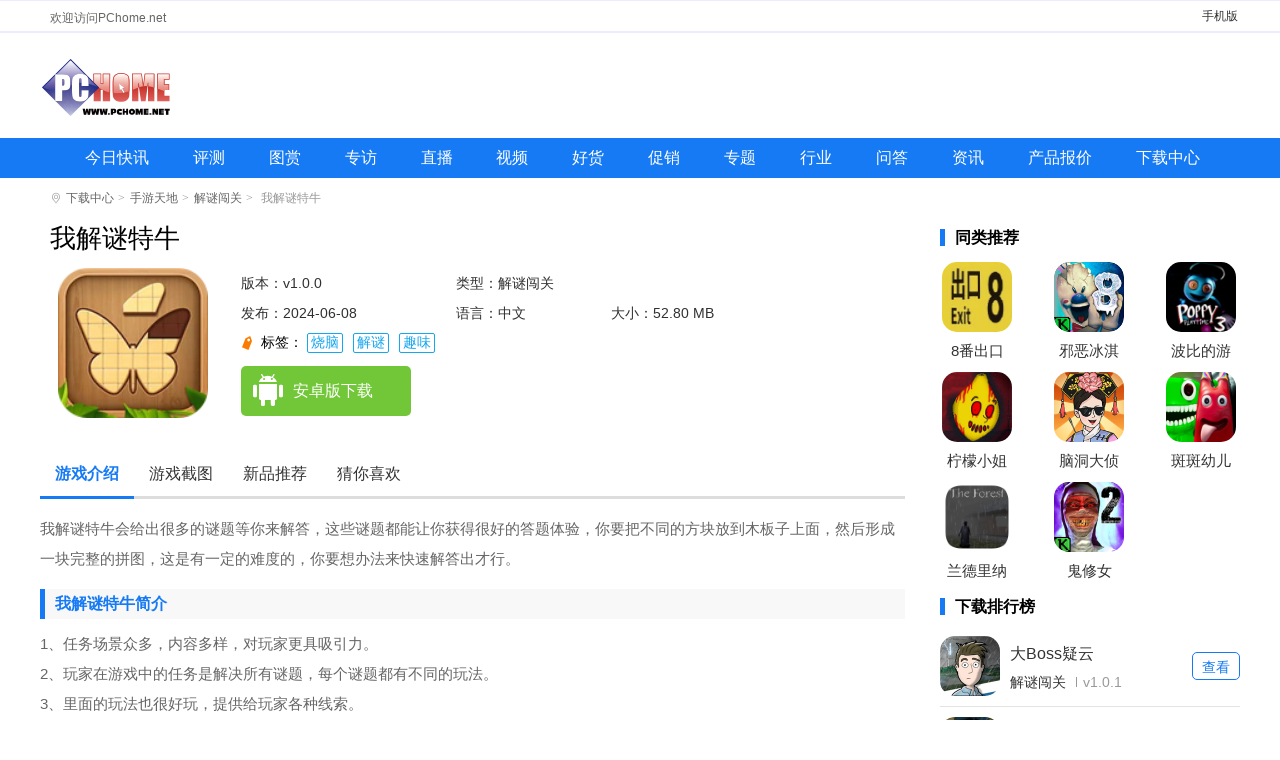

--- FILE ---
content_type: text/html; charset=UTF-8
request_url: https://www.pchome.net/games/534124.html
body_size: 8619
content:
<!DOCTYPE html>
<html lang="en"><head><meta http-equiv="Content-Type" content="text/html; charset=UTF-8">
<meta http-equiv="X-UA-Compatible" content="IE=edge">
<meta name="viewport" content="width=device-width, initial-scale=1.0">
<title>我解谜特牛手游下载-我解谜特牛正版下载v1.0.0-PChome</title>
<meta name="keywords" content="我解谜特牛,我解谜特牛下载">
<meta name="description" content="我解谜特牛会给出很多的谜题等你来解答，这些谜题都能让你获得很好的答题体验，你要把不同的方块放到木板子上面，然后形成一块完整的拼图，这是有一定的难度的，你要想办法来快速解答出才行。">
<link rel="stylesheet" href="https://www.pchome.net/static/games/css/detail.css?20231225">
<link rel="stylesheet" href="https://www.pchome.net/static/games/css/global.css?20230823">
<script>pageConfig = window.pageConfig = {rootid:1210,cid:1214,sid:534124}</script>
<script src="https://www.pchome.net/static/games/js/jquery-1.9.1.min.js"></script>
<script src="https://www.pchome.net/static/games/js/banner.js?20230914"></script>

    <script type="application/ld+json">
        {
            "update": "2024-06-08T11:43:04",
            "pubDate": "2024-06-08T11:43:04"
        }
    </script>

</head>
<body>
<div class="header-box">

    <div class="top-top clearfix">
        <div class="container-1200"><p>欢迎访问PChome.net</p><span><a href="https://app.pchome.net/" title="手机版">手机版</a></span></div>
    </div>
    <div class="top-nav-box">
        <div class="top-nav"><p><a href="https://www.pchome.net/" title="电脑之家PChome.net"></a></p></div>
    </div>
	<div class="nav-main">
		<ul class="nav-ul clearfix">
<li><a target="_blank " href="https://article.pchome.net/n0/new/1.html" title="今日快讯">今日快讯</a></li>
<li><a target="_blank " href="https://article.pchome.net/n0/s2/1.html" title="评测">评测</a></li>
<li><a target="_blank " href="https://article.pchome.net/n0/p2x5/1.html" title="图赏">图赏</a></li>
<li><a target="_blank " href="https://article.pchome.net/n0/s11/1.html" title="专访">专访</a></li>
<li><a target="_blank " href="https://article.pchome.net/n0/p6/1.html" title="直播">直播</a></li>
<li><a target="_blank " href="https://article.pchome.net/n0/p3/1.html" title="视频">视频</a></li>
<li><a target="_blank " href="https://article.pchome.net/n0/s6/1.html" title="好货">好货</a></li>
<li><a target="_blank " href="https://article.pchome.net/n0/s5/1.html" title="促销">促销</a></li>
<li><a target="_blank " href="https://article.pchome.net/n0/p4/1.html" title="专题">专题</a></li>
<li><a target="_blank " href="https://article.pchome.net/n0/s3/1.html" title="行业">行业</a></li>
<li><a target="_blank " href="https://www.pchome.net/ask/" title="问答">问答</a></li>
<li><a target="_blank " href="https://article.pchome.net/n0/" title="资讯">资讯</a></li>
<li class="dhyc"><a target="_blank " href="https://product.pchome.net/" title="产品报价">产品报价</a></li>
<li class="dhyc"><a target="_blank " href="https://download.pchome.net/" title="下载中心">下载中心</a></li>
		</ul>
	</div>
</div>

<!--移动-->
<div class="header-box_sj">
	<a class="m-logo" href="/"><img src="https://images.pchome.net/dealer/download/wap/img/logo.png" alt=""></a>
	<a class="search-btn" href="https://app.pchome.net/search/"><img src="https://download.pchome.net/static/m/images/search-icon.png"></a>
</div>
	
<div class="crumbs-box"><i class="sign-icon"></i><a href="https://download.pchome.net/">下载中心</a><i>&gt;</i><a href="/games/list-1210-1.html">手游天地</a><i>&gt;</i><a href="/games/list-1214-1.html">解谜闯关</a><i>&gt;</i> 我解谜特牛</div>
<div class="con-box clearfix">
    <div class="content_left">
        
		<div class="Gminfo clearfix m-game-info">
			<div class="webcont">
				<h1>我解谜特牛</h1>
				<div class="gminfo_left">
					<div class="img"><img src="https://img-download.pchpic.net/download/1k8/gw/36/sakszs-217p.png" alt="我解谜特牛"></div>
				</div>
	
				<ul class="lis">
					<li class="version">版本：v1.0.0</li>
					<li>类型：解谜闯关</li>
					<li class="time">发布：2024-06-08</li>
					<li>语言：中文</li>
					<li>大小：52.80 MB</li>
				</ul>
				<div class="gtag">
						<span>
							标签：
							<a href="javascript:void(0)">烧脑</a><a href="javascript:void(0)">解谜</a><a href="javascript:void(0)">趣味</a>						</span>
				</div>
				<div class="btn_box">
					<div class="btn">
						<a href="javascript:;" class="az_btn"><span></span>安卓版下载</a>
						<a href="javascript:;" class="ios_btn"><span></span>苹果版下载</a>
					</div>
				</div>
			</div>
			
			<!--移动-->
			<div class="sjcont">
				<div class="u-bg">
					<img src="https://img-download.pchpic.net/download/1k8/gw/36/sakszs-217p.png" alt="我解谜特牛">
					<div class="cov"></div>
				</div>
				
				<div class="u-con g-mid">
					<img class="g-img" src="https://img-download.pchpic.net/download/1k8/gw/36/sakszs-217p.png" alt="我解谜特牛">
					<h1 id="kuGameTitle">我解谜特牛</h1>
                    <ul class="lis">
					<li class="version">版本：v1.0.0</li>
					<li>类型：解谜闯关</li>
					<li class="time">发布：2024-06-08</li>
					<li>语言：中文</li>
					<li>大小：52.80 MB</li>
				</ul>
				<div class="gtag">
						<span>
							标签：
							<a href="javascript:void(0)">烧脑</a><a href="javascript:void(0)">解谜</a><a href="javascript:void(0)">趣味</a>						</span>
				</div>
					<div class="topdown">
						<a class="ddown g-btn" id="g-btn" href="javascript:void(0)">立即下载</a>
						<div class="sm"><span>官方正版</span><span>无捆绑</span><span>无病毒</span></div>
					</div>
				<a class="rank-tit" href="https://app.pchome.net/rank/"></a></div>
			</div>
			
			
        </div>
		
		

        <ul class="s_title" id="mtab">
            <li class="cur"><a href="#introWrap">游戏介绍</a></li>
            <li><a href="#imgview">游戏截图</a></li>
            <li><a href="#guessWrap">新品推荐</a></li>
            <li><a href="#guessWrap">猜你喜欢</a></li>
        </ul>
        <div id="v-intro">
            <p>我解谜特牛会给出很多的谜题等你来解答，这些谜题都能让你获得很好的答题体验，你要把不同的方块放到木板子上面，然后形成一块完整的拼图，这是有一定的难度的，你要想办法来快速解答出才行。</p><h3>我解谜特牛简介</h3><p>1、任务场景众多，内容多样，对玩家更具吸引力。</p><p>2、玩家在游戏中的任务是解决所有谜题，每个谜题都有不同的玩法。</p><p>3、里面的玩法也很好玩，提供给玩家各种线索。</p><h3>我解谜特牛特色</h3><p>1、游戏难度不高。玩家在玩游戏时有很多时间思考，给他们时间去适应。</p><p>2、游戏玩家一定要仔细思考，不要急于思考再操作。</p><p>3、玩家可以在游戏中感受和体验丰富的游戏玩法。</p><h3>我解谜特牛亮点</h3><p>1、游戏玩法充满挑战，各个区域的挑战都非常值得体验。</p><p>2、在重要关卡区域寻找敌人，体验不同关卡的竞技，与各种对手完美较量。</p><p>3、在游戏中，我需要检查自己的动作是否正确，并快速解决问题。</p><h3>我解谜特牛优势</h3><p>1、玩家可以在这里体验自己的能力，难度也不是很高。</p><p>2、所有经验中，做好工作是最重要的。</p><p>3、游戏有很多大家喜欢的内容，大家可以多多体验。</p>		</div>
        
        <div class="game-screenshot-box">
            <div class="oTit ">
                <h2>游戏截图</h2>
            </div>

		<section class="cont xyc">
			<div id="wrapper">
				<div id="scroller">
					<ul id="thelist">
							 							<li><img src="https://img-download.pchpic.net/download/1k8/gw/36/sakszs-1mw9.jpg" alt="我解谜特牛" title="我解谜特牛"></li>
														<li><img src="https://img-download.pchpic.net/download/1k8/gw/36/sakszs-tx0.jpg" alt="我解谜特牛" title="我解谜特牛"></li>
														<li><img src="https://img-download.pchpic.net/download/1k8/gw/36/sakszt-cjx.jpg" alt="我解谜特牛" title="我解谜特牛"></li>
											
					</ul>
				</div>
			</div>
		</section>		
		<footer class="bottom"></footer>

            <div class="game-screenshot-con">
                <div class="img_look">
				   <div id="dcont">
						<div id="picShow">
							<div id="focus_jt">
						
								<ul>
							 								<li><img src="https://img-download.pchpic.net/download/1k8/gw/36/sakszs-1mw9.jpg" alt="我解谜特牛" title="我解谜特牛" data-lightbox="lightbox-img"></li>
							 								<li><img src="https://img-download.pchpic.net/download/1k8/gw/36/sakszs-tx0.jpg" alt="我解谜特牛" title="我解谜特牛" data-lightbox="lightbox-img"></li>
							 								<li><img src="https://img-download.pchpic.net/download/1k8/gw/36/sakszt-cjx.jpg" alt="我解谜特牛" title="我解谜特牛" data-lightbox="lightbox-img"></li>
							 								</ul>							
						</div>
						</div>
					</div>
                </div>
            </div>
        </div>
		
		<div class="cle"></div>
		
        <div id="guessWrap">
            <div class="oTit ">
                <h2>新游推荐</h2>
            </div>
			
            <div id="cnxh">
                <div class="like-c" style="display: block;">
                    <div class="r-look-soft">
                        <ul>

                                                        <li>
                                <a href="https://download.pchome.net/game/569561.html" class="r-look-soft-img" target="_blank"><img src="https://img-download.pchpic.net/download/1k4/30/2l/pzlltf-8or.png"></a>
                                <div class="r-look-soft-d">
                                    <p class="r-look-soft-p1"><a target="_blank" href="https://download.pchome.net/game/569561.html">一起优诺 <span>v1.15.7774</span></a></p>
                                    <p class="r-look-soft-p3"><i>537.62 MB</i></p><p class="r-look-soft-p2"><a target="_blank" href="https://app.pchome.net/game/page-1120-1--1.html">即时战略</a></p>
                                </div>
                            </li>
                                                        <li>
                                <a href="https://download.pchome.net/game/569560.html" class="r-look-soft-img" target="_blank"><img src="https://img-download.pchpic.net/download/1k4/eo/4v/q6vcor-12gd.png"></a>
                                <div class="r-look-soft-d">
                                    <p class="r-look-soft-p1"><a target="_blank" href="https://download.pchome.net/game/569560.html">一起优诺官网版 <span>v1.15.7774</span></a></p>
                                    <p class="r-look-soft-p3"><i>537.62 MB</i></p><p class="r-look-soft-p2"><a target="_blank" href="https://app.pchome.net/game/page-1112-1--1.html">策略卡牌</a></p>
                                </div>
                            </li>
                                                        <li>
                                <a href="https://download.pchome.net/game/569510.html" class="r-look-soft-img" target="_blank"><img src="https://img-download.pchpic.net/download/1k6/xh/2w/ri8d4r-zj4.png"></a>
                                <div class="r-look-soft-d">
                                    <p class="r-look-soft-p1"><a target="_blank" href="https://download.pchome.net/game/569510.html">暗黑破坏神不朽 <span>v4.1.0</span></a></p>
                                    <p class="r-look-soft-p3"><i>1.88 GB</i></p><p class="r-look-soft-p2"><a target="_blank" href="https://app.pchome.net/game/page-1108-1--1.html">角色扮演</a></p>
                                </div>
                            </li>
                                                        <li>
                                <a href="https://download.pchome.net/game/569129.html" class="r-look-soft-img" target="_blank"><img src="https://img-download.pchpic.net/download/1k9/pl/2t/syr2dr-1s5d.png"></a>
                                <div class="r-look-soft-d">
                                    <p class="r-look-soft-p1"><a target="_blank" href="https://download.pchome.net/game/569129.html">桌面冰球王者官方版 <span>v1.0.8.404.401.0216</span></a></p>
                                    <p class="r-look-soft-p3"><i>45.69 MB</i></p><p class="r-look-soft-p2"><a target="_blank" href="https://app.pchome.net/game/page-1109-1--1.html">休闲益智</a></p>
                                </div>
                            </li>
                                                        <li>
                                <a href="https://download.pchome.net/game/568454.html" class="r-look-soft-img" target="_blank"><img src="https://img-download.pchpic.net/download/1k4/xq/2l/qh52wp-1rz7.png"></a>
                                <div class="r-look-soft-d">
                                    <p class="r-look-soft-p1"><a target="_blank" href="https://download.pchome.net/game/568454.html">三国志幻想大陆官网版 <span>v6.1.31</span></a></p>
                                    <p class="r-look-soft-p3"><i>767.00 MB</i></p><p class="r-look-soft-p2"><a target="_blank" href="https://app.pchome.net/game/page-1112-1--1.html">策略卡牌</a></p>
                                </div>
                            </li>
                                                        <li>
                                <a href="https://download.pchome.net/game/568451.html" class="r-look-soft-img" target="_blank"><img src="https://img-download.pchpic.net/download/1k6/jl/4b/radf69-1vuy.png"></a>
                                <div class="r-look-soft-d">
                                    <p class="r-look-soft-p1"><a target="_blank" href="https://download.pchome.net/game/568451.html">暗区突围官网版 <span>v1.0.164.164</span></a></p>
                                    <p class="r-look-soft-p3"><i>1.91 GB</i></p><p class="r-look-soft-p2"><a target="_blank" href="https://app.pchome.net/game/page-1111-1--1.html">飞行射击</a></p>
                                </div>
                            </li>
                                                        <li>
                                <a href="https://download.pchome.net/game/567584.html" class="r-look-soft-img" target="_blank"><img src="https://img-download.pchpic.net/download/1k4/ut/50/qfcxbk-16wu.jpg"></a>
                                <div class="r-look-soft-d">
                                    <p class="r-look-soft-p1"><a target="_blank" href="https://download.pchome.net/game/567584.html">曙光英雄 <span>v1.1.11.0.35</span></a></p>
                                    <p class="r-look-soft-p3"><i>1.84 GB</i></p><p class="r-look-soft-p2"><a target="_blank" href="https://app.pchome.net/game/page-1108-1--1.html">角色扮演</a></p>
                                </div>
                            </li>
                                                        <li>
                                <a href="https://download.pchome.net/game/557961.html" class="r-look-soft-img" target="_blank"><img src="https://img-download.pchpic.net/download/1k6/sa/2s/rfrf56-100g.png"></a>
                                <div class="r-look-soft-d">
                                    <p class="r-look-soft-p1"><a target="_blank" href="https://download.pchome.net/game/557961.html">万国觉醒官网版 <span>v1.0.98.19</span></a></p>
                                    <p class="r-look-soft-p3"><i>1.82 GB</i></p><p class="r-look-soft-p2"><a target="_blank" href="https://app.pchome.net/game/page-1112-1--1.html">策略卡牌</a></p>
                                </div>
                            </li>
                                                        <li>
                                <a href="https://download.pchome.net/game/555962.html" class="r-look-soft-img" target="_blank"><img src="https://img-download.pchpic.net/download/1k9/32/52/slpbq9-how.png"></a>
                                <div class="r-look-soft-d">
                                    <p class="r-look-soft-p1"><a target="_blank" href="https://download.pchome.net/game/555962.html">托卡世界乐园 <span>v2.2</span></a></p>
                                    <p class="r-look-soft-p3"><i>566.83 MB</i></p><p class="r-look-soft-p2"><a target="_blank" href="https://app.pchome.net/game/page-1114-1--1.html">模拟经营</a></p>
                                </div>
                            </li>
                                                        
                        </ul>
                    </div>
                </div>

            </div>
        </div>
		
<div class="cle"></div>
        <div id="guessWrap">
            <div class="oTit">
                <h2>猜你喜欢</h2>
                <span id="SpecialTab" class="guess_tab">

                                                                <b class="cur">烧脑</b>
                                                                <b class="">解谜</b>
                                                                <b class="">趣味</b>
                                                                                        </span>
            </div>
           

            <div id="cnxh">
                                <div class="guess" style="">

                    <div class="zt_list">
                        <ul>
                                                        <li>
                                <a href="https://www.pchome.net/games/576014.html" class="ztgimg" target="_blank" title="请勿乱动汉化版"><img class="sign_app" data-sign="无" src="https://img-download.pchpic.net/download/1ka/34/2x/t4kdmc-jm0.png" alt="请勿乱动汉化版"><em class="bg_90"></em></a>
                                <a href="https://www.pchome.net/games/576014.html" class="ztgname" target="_blank">请勿乱动汉化版</a>

                                <span>
                                                            <a href="https://www.pchome.net/games/list-1214-1.html" target="_blank">解谜闯关</a>
                                                            <i></i>
                                                            <em><font>5.0</font></em>
                                                        </span>
                            </li>
                                                        <li>
                                <a href="https://www.pchome.net/games/575784.html" class="ztgimg" target="_blank" title="鹅鸭杀鸿蒙版"><img class="sign_app" data-sign="无" src="https://img-download.pchpic.net/download/1ka/2z/41/t4bf37-1yi4.png" alt="鹅鸭杀鸿蒙版"><em class="bg_90"></em></a>
                                <a href="https://www.pchome.net/games/575784.html" class="ztgname" target="_blank">鹅鸭杀鸿蒙版</a>

                                <span>
                                                            <a href="https://www.pchome.net/games/list-1214-1.html" target="_blank">解谜闯关</a>
                                                            <i></i>
                                                            <em><font>5.0</font></em>
                                                        </span>
                            </li>
                                                        <li>
                                <a href="https://www.pchome.net/games/575770.html" class="ztgimg" target="_blank" title="黑荆棘城堡之谜"><img class="sign_app" data-sign="无" src="https://img-download.pchpic.net/download/1ka/2z/33/t4b58b-j4o.png" alt="黑荆棘城堡之谜"><em class="bg_90"></em></a>
                                <a href="https://www.pchome.net/games/575770.html" class="ztgname" target="_blank">黑荆棘城堡之谜</a>

                                <span>
                                                            <a href="https://www.pchome.net/games/list-1214-1.html" target="_blank">解谜闯关</a>
                                                            <i></i>
                                                            <em><font>5.0</font></em>
                                                        </span>
                            </li>
                                                        <li>
                                <a href="https://www.pchome.net/games/573656.html" class="ztgimg" target="_blank" title="浪痕回忆密码(The Wake)"><img class="sign_app" data-sign="无" src="https://img-download.pchpic.net/download/1k9/vc/32/t291w9-1oev.jpg" alt="浪痕回忆密码(The Wake)"><em class="bg_90"></em></a>
                                <a href="https://www.pchome.net/games/573656.html" class="ztgname" target="_blank">浪痕回忆密码(The Wake)</a>

                                <span>
                                                            <a href="https://www.pchome.net/games/list-1214-1.html" target="_blank">解谜闯关</a>
                                                            <i></i>
                                                            <em><font>5.0</font></em>
                                                        </span>
                            </li>
                                                        <li>
                                <a href="https://www.pchome.net/games/573541.html" class="ztgimg" target="_blank" title="全民烧脑官方版"><img class="sign_app" data-sign="无" src="https://img-download.pchpic.net/download/1k9/va/4a/t25pda-i2v.png" alt="全民烧脑官方版"><em class="bg_90"></em></a>
                                <a href="https://www.pchome.net/games/573541.html" class="ztgname" target="_blank">全民烧脑官方版</a>

                                <span>
                                                            <a href="https://www.pchome.net/games/list-1212-1.html" target="_blank">益智休闲</a>
                                                            <i></i>
                                                            <em><font>5.0</font></em>
                                                        </span>
                            </li>
                                                        <li>
                                <a href="https://www.pchome.net/games/572067.html" class="ztgimg" target="_blank" title="侦探联盟官网版"><img class="sign_app" data-sign="无" src="https://img-download.pchpic.net/download/1k9/uo/2m/t10i8w-frc.png" alt="侦探联盟官网版"><em class="bg_90"></em></a>
                                <a href="https://www.pchome.net/games/572067.html" class="ztgname" target="_blank">侦探联盟官网版</a>

                                <span>
                                                            <a href="https://www.pchome.net/games/list-1214-1.html" target="_blank">解谜闯关</a>
                                                            <i></i>
                                                            <em><font>5.0</font></em>
                                                        </span>
                            </li>
                                                        <li>
                                <a href="https://www.pchome.net/games/571832.html" class="ztgimg" target="_blank" title="锈湖酒店"><img class="sign_app" data-sign="无" src="https://img-download.pchpic.net/download/1k9/sl/50/t0q17f-16l0.png" alt="锈湖酒店"><em class="bg_90"></em></a>
                                <a href="https://www.pchome.net/games/571832.html" class="ztgname" target="_blank">锈湖酒店</a>

                                <span>
                                                            <a href="https://www.pchome.net/games/list-1214-1.html" target="_blank">解谜闯关</a>
                                                            <i></i>
                                                            <em><font>5.0</font></em>
                                                        </span>
                            </li>
                                                        <li>
                                <a href="https://www.pchome.net/games/569311.html" class="ztgimg" target="_blank" title="纸嫁衣3鸳鸯债最新版"><img class="sign_app" data-sign="无" src="https://img-download.pchpic.net/download/1k9/pp/2k/syyemh-8zf.png" alt="纸嫁衣3鸳鸯债最新版"><em class="bg_90"></em></a>
                                <a href="https://www.pchome.net/games/569311.html" class="ztgname" target="_blank">纸嫁衣3鸳鸯债最新版</a>

                                <span>
                                                            <a href="https://www.pchome.net/games/list-1214-1.html" target="_blank">解谜闯关</a>
                                                            <i></i>
                                                            <em><font>5.0</font></em>
                                                        </span>
                            </li>
                                                        <li>
                                <a href="https://www.pchome.net/games/568022.html" class="ztgimg" target="_blank" title="朕的江山手游"><img class="sign_app" data-sign="无" src="https://img-download.pchpic.net/download/1k9/n2/2x/sxmdmm-1np4.png" alt="朕的江山手游"><em class="bg_90"></em></a>
                                <a href="https://www.pchome.net/games/568022.html" class="ztgname" target="_blank">朕的江山手游</a>

                                <span>
                                                            <a href="https://www.pchome.net/games/list-1215-1.html" target="_blank">策略卡牌</a>
                                                            <i></i>
                                                            <em><font>5.0</font></em>
                                                        </span>
                            </li>
                                                        <li>
                                <a href="https://www.pchome.net/games/567828.html" class="ztgimg" target="_blank" title="拆弹专家中文版"><img class="sign_app" data-sign="无" src="https://img-download.pchpic.net/download/1k9/n0/2j/sxij9a-1hxu.png" alt="拆弹专家中文版"><em class="bg_90"></em></a>
                                <a href="https://www.pchome.net/games/567828.html" class="ztgname" target="_blank">拆弹专家中文版</a>

                                <span>
                                                            <a href="https://www.pchome.net/games/list-1212-1.html" target="_blank">益智休闲</a>
                                                            <i></i>
                                                            <em><font>5.0</font></em>
                                                        </span>
                            </li>
                                                        <li>
                                <a href="https://www.pchome.net/games/567453.html" class="ztgimg" target="_blank" title="奇怪的击球练习场"><img class="sign_app" data-sign="无" src="https://img-download.pchpic.net/download/1k9/mu/46/sx7vt2-20ew.jpg" alt="奇怪的击球练习场"><em class="bg_90"></em></a>
                                <a href="https://www.pchome.net/games/567453.html" class="ztgname" target="_blank">奇怪的击球练习场</a>

                                <span>
                                                            <a href="https://www.pchome.net/games/list-1212-1.html" target="_blank">益智休闲</a>
                                                            <i></i>
                                                            <em><font>5.0</font></em>
                                                        </span>
                            </li>
                                                        <li>
                                <a href="https://www.pchome.net/games/566687.html" class="ztgimg" target="_blank" title="狼人对决手游官网版"><img class="sign_app" data-sign="无" src="https://img-download.pchpic.net/download/1k9/mg/2i/swhhnb-bsc.png" alt="狼人对决手游官网版"><em class="bg_90"></em></a>
                                <a href="https://www.pchome.net/games/566687.html" class="ztgname" target="_blank">狼人对决手游官网版</a>

                                <span>
                                                            <a href="https://www.pchome.net/games/list-1214-1.html" target="_blank">解谜闯关</a>
                                                            <i></i>
                                                            <em><font>5.0</font></em>
                                                        </span>
                            </li>
                            

                        </ul>
                    </div>
                </div>
                              <div class="guess" style="display: none;">

                    <div class="zt_list">
                        <ul>
                                                        <li>
                                <a href="https://www.pchome.net/games/576296.html" class="ztgimg" target="_blank" title="望外(Look Outside)"><img class="sign_app" data-sign="无" src="https://img-download.pchpic.net/download/1ka/38/4i/t4s7k3-21kx.png" alt="望外(Look Outside)"><em class="bg_90"></em></a>
                                <a href="https://www.pchome.net/games/576296.html" class="ztgname" target="_blank">望外(Look Outside)</a>

                                <span>
                                                            <a href="https://www.pchome.net/games/list-1211-1.html" target="_blank">角色扮演</a>
                                                            <i></i>
                                                            <em><font>5.0</font></em>
                                                        </span>
                            </li>
                                                        <li>
                                <a href="https://www.pchome.net/games/576286.html" class="ztgimg" target="_blank" title="大Boss疑云"><img class="sign_app" data-sign="无" src="https://img-download.pchpic.net/download/1ka/38/3y/t4s1x8-f9y.png" alt="大Boss疑云"><em class="bg_90"></em></a>
                                <a href="https://www.pchome.net/games/576286.html" class="ztgname" target="_blank">大Boss疑云</a>

                                <span>
                                                            <a href="https://www.pchome.net/games/list-1214-1.html" target="_blank">解谜闯关</a>
                                                            <i></i>
                                                            <em><font>5.0</font></em>
                                                        </span>
                            </li>
                                                        <li>
                                <a href="https://www.pchome.net/games/576282.html" class="ztgimg" target="_blank" title="隐藏之人最新版"><img class="sign_app" data-sign="无" src="https://img-download.pchpic.net/download/1ka/38/36/t4ru92-15y8.png" alt="隐藏之人最新版"><em class="bg_90"></em></a>
                                <a href="https://www.pchome.net/games/576282.html" class="ztgname" target="_blank">隐藏之人最新版</a>

                                <span>
                                                            <a href="https://www.pchome.net/games/list-1214-1.html" target="_blank">解谜闯关</a>
                                                            <i></i>
                                                            <em><font>5.0</font></em>
                                                        </span>
                            </li>
                                                        <li>
                                <a href="https://www.pchome.net/games/576280.html" class="ztgimg" target="_blank" title="妻怨"><img class="sign_app" data-sign="无" src="https://img-download.pchpic.net/download/1ka/38/33/t4rt2d-h5e.webp" alt="妻怨"><em class="bg_90"></em></a>
                                <a href="https://www.pchome.net/games/576280.html" class="ztgname" target="_blank">妻怨</a>

                                <span>
                                                            <a href="https://www.pchome.net/games/list-1214-1.html" target="_blank">解谜闯关</a>
                                                            <i></i>
                                                            <em><font>5.0</font></em>
                                                        </span>
                            </li>
                                                        <li>
                                <a href="https://www.pchome.net/games/576256.html" class="ztgimg" target="_blank" title="诡秘重开模拟器最新版"><img class="sign_app" data-sign="无" src="https://img-download.pchpic.net/download/1ka/37/4l/t4qe5f-y24.png" alt="诡秘重开模拟器最新版"><em class="bg_90"></em></a>
                                <a href="https://www.pchome.net/games/576256.html" class="ztgname" target="_blank">诡秘重开模拟器最新版</a>

                                <span>
                                                            <a href="https://www.pchome.net/games/list-1214-1.html" target="_blank">解谜闯关</a>
                                                            <i></i>
                                                            <em><font>5.0</font></em>
                                                        </span>
                            </li>
                                                        <li>
                                <a href="https://www.pchome.net/games/576247.html" class="ztgimg" target="_blank" title="机械实验室"><img class="sign_app" data-sign="无" src="https://img-download.pchpic.net/download/1ka/37/4i/t4qcuo-1ee8.png" alt="机械实验室"><em class="bg_90"></em></a>
                                <a href="https://www.pchome.net/games/576247.html" class="ztgname" target="_blank">机械实验室</a>

                                <span>
                                                            <a href="https://www.pchome.net/games/list-1214-1.html" target="_blank">解谜闯关</a>
                                                            <i></i>
                                                            <em><font>5.0</font></em>
                                                        </span>
                            </li>
                                                        <li>
                                <a href="https://www.pchome.net/games/576232.html" class="ztgimg" target="_blank" title="海德与寻觅手游"><img class="sign_app" data-sign="无" src="https://img-download.pchpic.net/download/1ka/37/40/t4q84r-o6e.png" alt="海德与寻觅手游"><em class="bg_90"></em></a>
                                <a href="https://www.pchome.net/games/576232.html" class="ztgname" target="_blank">海德与寻觅手游</a>

                                <span>
                                                            <a href="https://www.pchome.net/games/list-1211-1.html" target="_blank">角色扮演</a>
                                                            <i></i>
                                                            <em><font>5.0</font></em>
                                                        </span>
                            </li>
                                                        <li>
                                <a href="https://www.pchome.net/games/576222.html" class="ztgimg" target="_blank" title="SNO手游(SNOsnowwhite)"><img class="sign_app" data-sign="无" src="https://img-download.pchpic.net/download/1ka/37/33/t4pyih-1pz2.png" alt="SNO手游(SNOsnowwhite)"><em class="bg_90"></em></a>
                                <a href="https://www.pchome.net/games/576222.html" class="ztgname" target="_blank">SNO手游(SNOsnowwhite)</a>

                                <span>
                                                            <a href="https://www.pchome.net/games/list-1211-1.html" target="_blank">角色扮演</a>
                                                            <i></i>
                                                            <em><font>5.0</font></em>
                                                        </span>
                            </li>
                                                        <li>
                                <a href="https://www.pchome.net/games/576221.html" class="ztgimg" target="_blank" title="小小梦魇3"><img class="sign_app" data-sign="无" src="https://img-download.pchpic.net/download/1ka/37/33/t4pya8-fqu.png" alt="小小梦魇3"><em class="bg_90"></em></a>
                                <a href="https://www.pchome.net/games/576221.html" class="ztgname" target="_blank">小小梦魇3</a>

                                <span>
                                                            <a href="https://www.pchome.net/games/list-1214-1.html" target="_blank">解谜闯关</a>
                                                            <i></i>
                                                            <em><font>5.0</font></em>
                                                        </span>
                            </li>
                                                        <li>
                                <a href="https://www.pchome.net/games/576213.html" class="ztgimg" target="_blank" title="恐怖之眼重制版(Eyes)"><img class="sign_app" data-sign="无" src="https://img-download.pchpic.net/download/1ka/37/2v/t4pwjn-qs0.png" alt="恐怖之眼重制版(Eyes)"><em class="bg_90"></em></a>
                                <a href="https://www.pchome.net/games/576213.html" class="ztgname" target="_blank">恐怖之眼重制版(Eyes)</a>

                                <span>
                                                            <a href="https://www.pchome.net/games/list-1214-1.html" target="_blank">解谜闯关</a>
                                                            <i></i>
                                                            <em><font>5.0</font></em>
                                                        </span>
                            </li>
                                                        <li>
                                <a href="https://www.pchome.net/games/576203.html" class="ztgimg" target="_blank" title="恐怖密室逃生游戏最新版"><img class="sign_app" data-sign="无" src="https://img-download.pchpic.net/download/1ka/37/2n/t4puly-b7o.png" alt="恐怖密室逃生游戏最新版"><em class="bg_90"></em></a>
                                <a href="https://www.pchome.net/games/576203.html" class="ztgname" target="_blank">恐怖密室逃生游戏最新版</a>

                                <span>
                                                            <a href="https://www.pchome.net/games/list-1214-1.html" target="_blank">解谜闯关</a>
                                                            <i></i>
                                                            <em><font>5.0</font></em>
                                                        </span>
                            </li>
                                                        <li>
                                <a href="https://www.pchome.net/games/576181.html" class="ztgimg" target="_blank" title="逃离医院联机版"><img class="sign_app" data-sign="无" src="https://img-download.pchpic.net/download/1ka/36/4q/t4ojw4-nnj.jpg" alt="逃离医院联机版"><em class="bg_90"></em></a>
                                <a href="https://www.pchome.net/games/576181.html" class="ztgname" target="_blank">逃离医院联机版</a>

                                <span>
                                                            <a href="https://www.pchome.net/games/list-1214-1.html" target="_blank">解谜闯关</a>
                                                            <i></i>
                                                            <em><font>5.0</font></em>
                                                        </span>
                            </li>
                            

                        </ul>
                    </div>
                </div>
                              <div class="guess" style="display: none;">

                    <div class="zt_list">
                        <ul>
                                                        <li>
                                <a href="https://www.pchome.net/games/576300.html" class="ztgimg" target="_blank" title="王炸炸炸山记"><img class="sign_app" data-sign="无" src="https://img-download.pchpic.net/download/1ka/38/4r/t4s9kz-1gsh.png" alt="王炸炸炸山记"><em class="bg_90"></em></a>
                                <a href="https://www.pchome.net/games/576300.html" class="ztgname" target="_blank">王炸炸炸山记</a>

                                <span>
                                                            <a href="https://www.pchome.net/games/list-1212-1.html" target="_blank">益智休闲</a>
                                                            <i></i>
                                                            <em><font>5.0</font></em>
                                                        </span>
                            </li>
                                                        <li>
                                <a href="https://www.pchome.net/games/576299.html" class="ztgimg" target="_blank" title="建桥模拟器(巴德桥)"><img class="sign_app" data-sign="无" src="https://img-download.pchpic.net/download/1ka/38/4q/t4s9dt-tfn.png" alt="建桥模拟器(巴德桥)"><em class="bg_90"></em></a>
                                <a href="https://www.pchome.net/games/576299.html" class="ztgname" target="_blank">建桥模拟器(巴德桥)</a>

                                <span>
                                                            <a href="https://www.pchome.net/games/list-1217-1.html" target="_blank">模拟经营</a>
                                                            <i></i>
                                                            <em><font>5.0</font></em>
                                                        </span>
                            </li>
                                                        <li>
                                <a href="https://www.pchome.net/games/576279.html" class="ztgimg" target="_blank" title="这是谐音梗"><img class="sign_app" data-sign="无" src="https://img-download.pchpic.net/download/1ka/38/33/t4rt0i-1nwy.png" alt="这是谐音梗"><em class="bg_90"></em></a>
                                <a href="https://www.pchome.net/games/576279.html" class="ztgname" target="_blank">这是谐音梗</a>

                                <span>
                                                            <a href="https://www.pchome.net/games/list-1212-1.html" target="_blank">益智休闲</a>
                                                            <i></i>
                                                            <em><font>5.0</font></em>
                                                        </span>
                            </li>
                                                        <li>
                                <a href="https://www.pchome.net/games/576271.html" class="ztgimg" target="_blank" title="小恐龙派对"><img class="sign_app" data-sign="无" src="https://img-download.pchpic.net/download/1ka/38/2l/t4rolm-7ul.png" alt="小恐龙派对"><em class="bg_90"></em></a>
                                <a href="https://www.pchome.net/games/576271.html" class="ztgname" target="_blank">小恐龙派对</a>

                                <span>
                                                            <a href="https://www.pchome.net/games/list-1212-1.html" target="_blank">益智休闲</a>
                                                            <i></i>
                                                            <em><font>5.0</font></em>
                                                        </span>
                            </li>
                                                        <li>
                                <a href="https://www.pchome.net/games/575947.html" class="ztgimg" target="_blank" title="刺杀国王小秋模组"><img class="sign_app" data-sign="无" src="https://img-download.pchpic.net/download/1ka/31/4r/t4fb4f-nor.png" alt="刺杀国王小秋模组"><em class="bg_90"></em></a>
                                <a href="https://www.pchome.net/games/575947.html" class="ztgname" target="_blank">刺杀国王小秋模组</a>

                                <span>
                                                            <a href="https://www.pchome.net/games/list-1212-1.html" target="_blank">益智休闲</a>
                                                            <i></i>
                                                            <em><font>5.0</font></em>
                                                        </span>
                            </li>
                                                        <li>
                                <a href="https://www.pchome.net/games/575941.html" class="ztgimg" target="_blank" title="转盘做决定"><img class="sign_app" data-sign="无" src="https://img-download.pchpic.net/download/1ka/31/4l/t4fa6l-1pc2.png" alt="转盘做决定"><em class="bg_90"></em></a>
                                <a href="https://www.pchome.net/games/575941.html" class="ztgname" target="_blank">转盘做决定</a>

                                <span>
                                                            <a href="https://www.pchome.net/games/list-1211-1.html" target="_blank">角色扮演</a>
                                                            <i></i>
                                                            <em><font>5.0</font></em>
                                                        </span>
                            </li>
                                                        <li>
                                <a href="https://www.pchome.net/games/575823.html" class="ztgimg" target="_blank" title="Nulls Brawl"><img class="sign_app" data-sign="无" src="https://img-download.pchpic.net/download/1ka/2z/4u/t4bn1h-1o2f.png" alt="Nulls Brawl"><em class="bg_90"></em></a>
                                <a href="https://www.pchome.net/games/575823.html" class="ztgname" target="_blank">Nulls Brawl</a>

                                <span>
                                                            <a href="https://www.pchome.net/games/list-1212-1.html" target="_blank">益智休闲</a>
                                                            <i></i>
                                                            <em><font>5.0</font></em>
                                                        </span>
                            </li>
                                                        <li>
                                <a href="https://www.pchome.net/games/575381.html" class="ztgimg" target="_blank" title="包裹递送模拟器3D汉化版"><img class="sign_app" data-sign="无" src="https://img-download.pchpic.net/download/1k9/y6/3c/t3we4n-245p.jpg" alt="包裹递送模拟器3D汉化版"><em class="bg_90"></em></a>
                                <a href="https://www.pchome.net/games/575381.html" class="ztgname" target="_blank">包裹递送模拟器3D汉化版</a>

                                <span>
                                                            <a href="https://www.pchome.net/games/list-1217-1.html" target="_blank">模拟经营</a>
                                                            <i></i>
                                                            <em><font>5.0</font></em>
                                                        </span>
                            </li>
                                                        <li>
                                <a href="https://www.pchome.net/games/575225.html" class="ztgimg" target="_blank" title="阿凡达孩童世界全解锁版"><img class="sign_app" data-sign="无" src="https://img-download.pchpic.net/download/1k9/y2/4v/t3pfkp-rl8.png" alt="阿凡达孩童世界全解锁版"><em class="bg_90"></em></a>
                                <a href="https://www.pchome.net/games/575225.html" class="ztgname" target="_blank">阿凡达孩童世界全解锁版</a>

                                <span>
                                                            <a href="https://www.pchome.net/games/list-1212-1.html" target="_blank">益智休闲</a>
                                                            <i></i>
                                                            <em><font>5.0</font></em>
                                                        </span>
                            </li>
                                                        <li>
                                <a href="https://www.pchome.net/games/575070.html" class="ztgimg" target="_blank" title="旋木削削乐(SpiralRider)"><img class="sign_app" data-sign="无" src="https://img-download.pchpic.net/download/1k9/y0/4q/t3lo02-y26.png" alt="旋木削削乐(SpiralRider)"><em class="bg_90"></em></a>
                                <a href="https://www.pchome.net/games/575070.html" class="ztgname" target="_blank">旋木削削乐(SpiralRider)</a>

                                <span>
                                                            <a href="https://www.pchome.net/games/list-1212-1.html" target="_blank">益智休闲</a>
                                                            <i></i>
                                                            <em><font>5.0</font></em>
                                                        </span>
                            </li>
                                                        <li>
                                <a href="https://www.pchome.net/games/574926.html" class="ztgimg" target="_blank" title="疯狂车吃车4中文版"><img class="sign_app" data-sign="无" src="https://img-download.pchpic.net/download/1k9/xy/49/t3hudo-fhw.png" alt="疯狂车吃车4中文版"><em class="bg_90"></em></a>
                                <a href="https://www.pchome.net/games/574926.html" class="ztgname" target="_blank">疯狂车吃车4中文版</a>

                                <span>
                                                            <a href="https://www.pchome.net/games/list-1212-1.html" target="_blank">益智休闲</a>
                                                            <i></i>
                                                            <em><font>5.0</font></em>
                                                        </span>
                            </li>
                                                        <li>
                                <a href="https://www.pchome.net/games/574634.html" class="ztgimg" target="_blank" title="捷德奥特曼变身模拟器豪华版"><img class="sign_app" data-sign="无" src="https://img-download.pchpic.net/download/1k9/xr/4q/t34zv8-jbx.jpg" alt="捷德奥特曼变身模拟器豪华版"><em class="bg_90"></em></a>
                                <a href="https://www.pchome.net/games/574634.html" class="ztgname" target="_blank">捷德奥特曼变身模拟器豪华版</a>

                                <span>
                                                            <a href="https://www.pchome.net/games/list-1217-1.html" target="_blank">模拟经营</a>
                                                            <i></i>
                                                            <em><font>5.0</font></em>
                                                        </span>
                            </li>
                            

                        </ul>
                    </div>
                </div>
                          </div>



        </div>



		<div class="cle"></div>
		
        <div id="guessWrap">
            <div class="oTit ">
                <h2>新品推荐</h2>
            </div>
			
            <div id="cnxh">
                <div class="like-c" style="display: block;">
                    <div class="r-look-soft">
                        <ul>

                                                        <li>
                                <a href="https://www.pchome.net/games/576304.html" class="r-look-soft-img" target="_blank"><img src="https://img-download.pchpic.net/download/1ka/38/4v/t4sbr6-1ulp.png"></a>
                                <div class="r-look-soft-d">
                                    <p class="r-look-soft-p1"><a target="_blank" href="https://www.pchome.net/games/576304.html">天黑以后 <span>v1.0.0</span></a></p>
                                    <p class="r-look-soft-p3"><i>240.41 MB</i></p><p class="r-look-soft-p2"><a target="_blank" href="https://www.pchome.net/games/list-1213-1.html">射击飞行</a></p>
                                </div>
                            </li>
                                                        <li>
                                <a href="https://www.pchome.net/games/576303.html" class="r-look-soft-img" target="_blank"><img src="https://img-download.pchpic.net/download/1ka/38/4v/t4sbj0-9gj.png"></a>
                                <div class="r-look-soft-d">
                                    <p class="r-look-soft-p1"><a target="_blank" href="https://www.pchome.net/games/576303.html">传说之下黄金正义 <span>v3.0</span></a></p>
                                    <p class="r-look-soft-p3"><i>254.06 MB</i></p><p class="r-look-soft-p2"><a target="_blank" href="https://www.pchome.net/games/list-1211-1.html">角色扮演</a></p>
                                </div>
                            </li>
                                                        <li>
                                <a href="https://www.pchome.net/games/576302.html" class="r-look-soft-img" target="_blank"><img src="https://img-download.pchpic.net/download/1ka/38/4u/t4saz8-lr7.png"></a>
                                <div class="r-look-soft-d">
                                    <p class="r-look-soft-p1"><a target="_blank" href="https://www.pchome.net/games/576302.html">我的牧场时光 <span></span></a></p>
                                    <p class="r-look-soft-p3"><i></i></p><p class="r-look-soft-p2"><a target="_blank" href="https://www.pchome.net/games/list-1217-1.html">模拟经营</a></p>
                                </div>
                            </li>
                                                        <li>
                                <a href="https://www.pchome.net/games/576301.html" class="r-look-soft-img" target="_blank"><img src="https://img-download.pchpic.net/download/1ka/38/4t/t4saue-h82.png"></a>
                                <div class="r-look-soft-d">
                                    <p class="r-look-soft-p1"><a target="_blank" href="https://www.pchome.net/games/576301.html">佩佩罗2环游世界 <span>v1.0</span></a></p>
                                    <p class="r-look-soft-p3"><i>342.51 MB</i></p><p class="r-look-soft-p2"><a target="_blank" href="https://www.pchome.net/games/list-1211-1.html">角色扮演</a></p>
                                </div>
                            </li>
                                                        <li>
                                <a href="https://www.pchome.net/games/576300.html" class="r-look-soft-img" target="_blank"><img src="https://img-download.pchpic.net/download/1ka/38/4r/t4s9kz-1gsh.png"></a>
                                <div class="r-look-soft-d">
                                    <p class="r-look-soft-p1"><a target="_blank" href="https://www.pchome.net/games/576300.html">王炸炸炸山记 <span>v1.3.1</span></a></p>
                                    <p class="r-look-soft-p3"><i>100.23 MB</i></p><p class="r-look-soft-p2"><a target="_blank" href="https://www.pchome.net/games/list-1212-1.html">益智休闲</a></p>
                                </div>
                            </li>
                                                        <li>
                                <a href="https://www.pchome.net/games/576299.html" class="r-look-soft-img" target="_blank"><img src="https://img-download.pchpic.net/download/1ka/38/4q/t4s9dt-tfn.png"></a>
                                <div class="r-look-soft-d">
                                    <p class="r-look-soft-p1"><a target="_blank" href="https://www.pchome.net/games/576299.html">建桥模拟器(巴德桥) <span>v1.33</span></a></p>
                                    <p class="r-look-soft-p3"><i>105.29 MB</i></p><p class="r-look-soft-p2"><a target="_blank" href="https://www.pchome.net/games/list-1217-1.html">模拟经营</a></p>
                                </div>
                            </li>
                                                        <li>
                                <a href="https://www.pchome.net/games/576298.html" class="r-look-soft-img" target="_blank"><img src="https://img-download.pchpic.net/download/1ka/38/4q/t4s96a-1px9.png"></a>
                                <div class="r-look-soft-d">
                                    <p class="r-look-soft-p1"><a target="_blank" href="https://www.pchome.net/games/576298.html">邪恶古堡汉化版 <span>v1.0.1</span></a></p>
                                    <p class="r-look-soft-p3"><i>52.40 MB</i></p><p class="r-look-soft-p2"><a target="_blank" href="https://www.pchome.net/games/list-1212-1.html">益智休闲</a></p>
                                </div>
                            </li>
                                                        <li>
                                <a href="https://www.pchome.net/games/576297.html" class="r-look-soft-img" target="_blank"><img src="https://img-download.pchpic.net/download/1ka/38/4l/t4s8yu-1pii.png"></a>
                                <div class="r-look-soft-d">
                                    <p class="r-look-soft-p1"><a target="_blank" href="https://www.pchome.net/games/576297.html">动漫都市最新版 <span>v0.5.3</span></a></p>
                                    <p class="r-look-soft-p3"><i>376.75 MB</i></p><p class="r-look-soft-p2"><a target="_blank" href="https://www.pchome.net/games/list-1211-1.html">角色扮演</a></p>
                                </div>
                            </li>
                                                        <li>
                                <a href="https://www.pchome.net/games/576296.html" class="r-look-soft-img" target="_blank"><img src="https://img-download.pchpic.net/download/1ka/38/4i/t4s7k3-21kx.png"></a>
                                <div class="r-look-soft-d">
                                    <p class="r-look-soft-p1"><a target="_blank" href="https://www.pchome.net/games/576296.html">望外(Look Outside) <span>v1.0</span></a></p>
                                    <p class="r-look-soft-p3"><i>547.90 MB</i></p><p class="r-look-soft-p2"><a target="_blank" href="https://www.pchome.net/games/list-1211-1.html">角色扮演</a></p>
                                </div>
                            </li>
                                                        
                        </ul>
                    </div>
                </div>

            </div>
        </div>








    </div>
	
	
    <div class="content_right">

        <div class="con_like">
            <div class="con_r_tab">

                <h3 class="title_h"><span>同类推荐</span></h3>
            </div>
            <div class="con_like_down">
                <ul>
                                        <li >
                        <a class="con_like_down_img" href="https://www.pchome.net/games/509281.html"> <img src="https://img-download.pchpic.net/download/1k7/xq/49/s1hby4-132o.png"></a>
                        <span><a href="https://www.pchome.net/games/509281.html" target="_blank">8番出口</a></span>
                        <a href="https://www.pchome.net/games/509281.html" class="down-like">查看</a>
                    </li>
                                        <li >
                        <a class="con_like_down_img" href="https://www.pchome.net/games/509544.html"> <img src="https://img-download.pchpic.net/download/1k7/xv/2k/s1q45y-u2r.png"></a>
                        <span><a href="https://www.pchome.net/games/509544.html" target="_blank">邪恶冰淇淋8最终章(Ice Scream 8)</a></span>
                        <a href="https://www.pchome.net/games/509544.html" class="down-like">查看</a>
                    </li>
                                        <li >
                        <a class="con_like_down_img" href="https://www.pchome.net/games/513621.html"> <img src="https://img-download.pchpic.net/download/1k8/3n/2s/s3xsax-hkl.png"></a>
                        <span><a href="https://www.pchome.net/games/513621.html" target="_blank">波比的游戏时间3(Poppy playtime chapter 3)</a></span>
                        <a href="https://www.pchome.net/games/513621.html" class="down-like">查看</a>
                    </li>
                                        <li >
                        <a class="con_like_down_img" href="https://www.pchome.net/games/502521.html"> <img src="https://img-download.pchpic.net/download/1k7/sg/3p/ryuq0z-1glp.png"></a>
                        <span><a href="https://www.pchome.net/games/502521.html" target="_blank">柠檬小姐和番茄先生</a></span>
                        <a href="https://www.pchome.net/games/502521.html" class="down-like">查看</a>
                    </li>
                                        <li >
                        <a class="con_like_down_img" href="https://www.pchome.net/games/505495.html"> <img src="https://img-download.pchpic.net/download/1k7/ux/2u/rzvilp-btn.png"></a>
                        <span><a href="https://www.pchome.net/games/505495.html" target="_blank">脑洞大侦探2</a></span>
                        <a href="https://www.pchome.net/games/505495.html" class="down-like">查看</a>
                    </li>
                                        <li >
                        <a class="con_like_down_img" href="https://www.pchome.net/games/510229.html"> <img src="https://img-download.pchpic.net/download/1k7/y3/41/s25ccb-enx.png"></a>
                        <span><a href="https://www.pchome.net/games/510229.html" target="_blank">斑斑幼儿园(Garten of BanBan)</a></span>
                        <a href="https://www.pchome.net/games/510229.html" class="down-like">查看</a>
                    </li>
                                        <li >
                        <a class="con_like_down_img" href="https://www.pchome.net/games/514467.html"> <img src="https://img-download.pchpic.net/download/1k8/5p/50/s47nwt-11ua.jpg"></a>
                        <span><a href="https://www.pchome.net/games/514467.html" target="_blank">兰德里纳河的森林雨天(Slendrina: The Forest)</a></span>
                        <a href="https://www.pchome.net/games/514467.html" class="down-like">查看</a>
                    </li>
                                        <li >
                        <a class="con_like_down_img" href="https://www.pchome.net/games/515239.html"> <img src="https://img-download.pchpic.net/download/1k8/60/48/s4ru4p-t2m.jpg"></a>
                        <span><a href="https://www.pchome.net/games/515239.html" target="_blank">鬼修女2(Evil Nun 2)</a></span>
                        <a href="https://www.pchome.net/games/515239.html" class="down-like">查看</a>
                    </li>
                                       
                </ul>
            </div>
        </div>
        <div class="phb_list">
            <h3 class="title_h"><span>下载排行榜</span></h3>
            <ul>
                                <li >
                    <a class="b-r-con-img"><img src="https://img-download.pchpic.net/download/1ka/38/3y/t4s1x8-f9y.png"></a>
                    <div class="b-r-con-t">
                        <h3><a href="https://www.pchome.net/games/576286.html" target="_blank">大Boss疑云</a></h3>
                        <p><a href="https://www.pchome.net/games/list-1214-1.html" target="_blank">解谜闯关</a> <i></i>v1.0.1</p>
                    </div>
                    <a href="https://www.pchome.net/games/576286.html" target="_blank" class="b-r-download">查看</a>
                </li>
                                <li >
                    <a class="b-r-con-img"><img src="https://img-download.pchpic.net/download/1ka/38/33/t4rt2d-h5e.webp"></a>
                    <div class="b-r-con-t">
                        <h3><a href="https://www.pchome.net/games/576280.html" target="_blank">妻怨</a></h3>
                        <p><a href="https://www.pchome.net/games/list-1214-1.html" target="_blank">解谜闯关</a> <i></i>v1.0</p>
                    </div>
                    <a href="https://www.pchome.net/games/576280.html" target="_blank" class="b-r-download">查看</a>
                </li>
                                <li >
                    <a class="b-r-con-img"><img src="https://img-download.pchpic.net/download/1ka/35/46/t4mjki-1rpu.jpg"></a>
                    <div class="b-r-con-t">
                        <h3><a href="https://www.pchome.net/games/576103.html" target="_blank">恐怖冰淇淋9恶作剧</a></h3>
                        <p><a href="https://www.pchome.net/games/list-1214-1.html" target="_blank">解谜闯关</a> <i></i>v2.0</p>
                    </div>
                    <a href="https://www.pchome.net/games/576103.html" target="_blank" class="b-r-download">查看</a>
                </li>
                                <li >
                    <a class="b-r-con-img"><img src="https://img-download.pchpic.net/download/1ka/31/4q/t4fad6-1gll.png"></a>
                    <div class="b-r-con-t">
                        <h3><a href="https://www.pchome.net/games/575943.html" target="_blank">创世纪乐园</a></h3>
                        <p><a href="https://www.pchome.net/games/list-1214-1.html" target="_blank">解谜闯关</a> <i></i>v1.0.0</p>
                    </div>
                    <a href="https://www.pchome.net/games/575943.html" target="_blank" class="b-r-download">查看</a>
                </li>
                                <li >
                    <a class="b-r-con-img"><img src="https://img-download.pchpic.net/download/1ka/2z/4u/t4bn9o-7t8.png"></a>
                    <div class="b-r-con-t">
                        <h3><a href="https://www.pchome.net/games/575826.html" target="_blank">营救魔法师</a></h3>
                        <p><a href="https://www.pchome.net/games/list-1214-1.html" target="_blank">解谜闯关</a> <i></i>v4.0</p>
                    </div>
                    <a href="https://www.pchome.net/games/575826.html" target="_blank" class="b-r-download">查看</a>
                </li>
                                <li >
                    <a class="b-r-con-img"><img src="https://img-download.pchpic.net/download/1ka/30/2s/t4cwd7-oso.png"></a>
                    <div class="b-r-con-t">
                        <h3><a href="https://www.pchome.net/games/575837.html" target="_blank">极渊内置菜单版</a></h3>
                        <p><a href="https://www.pchome.net/games/list-1214-1.html" target="_blank">解谜闯关</a> <i></i>v2.62</p>
                    </div>
                    <a href="https://www.pchome.net/games/575837.html" target="_blank" class="b-r-download">查看</a>
                </li>
                                <li >
                    <a class="b-r-con-img"><img src="https://img-download.pchpic.net/download/1ka/2z/3z/t4becx-pr0.png"></a>
                    <div class="b-r-con-t">
                        <h3><a href="https://www.pchome.net/games/575780.html" target="_blank">谁来救救我</a></h3>
                        <p><a href="https://www.pchome.net/games/list-1214-1.html" target="_blank">解谜闯关</a> <i></i>v1.147.2065</p>
                    </div>
                    <a href="https://www.pchome.net/games/575780.html" target="_blank" class="b-r-download">查看</a>
                </li>
                                <li >
                    <a class="b-r-con-img"><img src="https://img-download.pchpic.net/download/1ka/2w/4k/t4607u-132f.png"></a>
                    <div class="b-r-con-t">
                        <h3><a href="https://www.pchome.net/games/575624.html" target="_blank">出售宇宙(UniverseforSale)</a></h3>
                        <p><a href="https://www.pchome.net/games/list-1214-1.html" target="_blank">解谜闯关</a> <i></i>v1.0.7</p>
                    </div>
                    <a href="https://www.pchome.net/games/575624.html" target="_blank" class="b-r-download">查看</a>
                </li>
                                <li >
                    <a class="b-r-con-img"><img src="https://img-download.pchpic.net/download/1ka/2w/4g/t45ylz-1u6e.png"></a>
                    <div class="b-r-con-t">
                        <h3><a href="https://www.pchome.net/games/575618.html" target="_blank">保卫日记大作战无限金币版</a></h3>
                        <p><a href="https://www.pchome.net/games/list-1214-1.html" target="_blank">解谜闯关</a> <i></i>v1.3</p>
                    </div>
                    <a href="https://www.pchome.net/games/575618.html" target="_blank" class="b-r-download">查看</a>
                </li>
                            </ul>
        </div>

        <div class="zt_hot">
            <h3 class="title_h"><span>同类最新合集</span></h3>
                        <a  class="images" href="https://www.pchome.net/zt/10787.html"><img src="https://img-download.pchpic.net/download/1ka/37/47/t4q9ox-yzd.jpg"><span>迈哲木MazM系列手游</span></a>
                        <a  class="images" href="https://www.pchome.net/zt/10786.html"><img src="https://img-download.pchpic.net/download/1ka/31/4t/t4fc3u-1plz.jpg"><span>可以在手机上玩的橙光游戏推荐</span></a>
                        <a  class="images" href="https://www.pchome.net/zt/10785.html"><img src="https://img-download.pchpic.net/download/1ka/2z/3f/t4b8tp-196b.jpg"><span>猫娘乐园手机版游戏合集</span></a>
                        <a  class="images" href="https://www.pchome.net/zt/10776.html"><img src="https://img-download.pchpic.net/download/1k9/y1/46/t3ncwx-ysd.png"><span>好玩的猫主题手游推荐</span></a>
                        <a  class="images" href="https://www.pchome.net/zt/10775.html"><img src="https://img-download.pchpic.net/download/1k9/y1/3c/t3n4r6-1xsb.png"><span>好玩的单机版荒岛求生手游推荐</span></a>
                        
        </div>
    </div>
	
	
	
</div>

<div class="footer-box">
<div id="modFootClass"><a href="http://www.pchome.net/aboutus/aboutus1.html">关于我们</a> - <a href="http://www.pchome.net/aboutus/contact.html">联系我们</a><br> Email：net.pchome@outlook.com<br><span>&#169; </span> 2023  PChome. All rights reserved.  <br><a href="https://beian.miit.gov.cn/">琼ICP备2025058671号-1</a></div>
</div>

<div class="footerbox1">PChome下载中心手机版</div>
<script src="https://www.pchome.net/static/games/js/links.js?20250822"></script>
<script>
var _hmt = _hmt || [];
(function() {
var hm = document.createElement("script");
hm.src = "https://hm.baidu.com/hm.js?39f8b75aa29c67b3a794cce931ee3ea7";
var s = document.getElementsByTagName("script")[0]; 
s.parentNode.insertBefore(hm, s);
})();
</script><script>
var _hmt = _hmt || [];
(function() {
  var hm = document.createElement("script");
  hm.src = "https://hm.baidu.com/hm.js?44bc13966c8162307c9ab0d47d0ce4d6";
  var s = document.getElementsByTagName("script")[0]; 
  s.parentNode.insertBefore(hm, s);
})();
</script>
<!--games_info-->
</body>
</html>

--- FILE ---
content_type: text/html;charset=utf-8
request_url: https://download.pchome.net/index.php?c=Sdw
body_size: 332
content:
{"code":"1","data":{"rootid":"1210","cid":"1214","azurl":"https://033.eeapk.cn/20260117/azyx/wojiemiteniu.apk","iosurl":"","tbtype":"","cname":"","ggurl":"false","size":"","tags":"烧脑,解谜,趣味","catname":"解谜闯关","ispack":"0","title":"\u6211\u89e3\u8c1c\u7279\u725b","usn":"wuwenyu","ishas":"0","isshow":"1","appid":534124,"dwFileSize":"55364813","auth":"MzZjNnEzVThZdDJKN2p3bEZBVHY0VHMvbWRpZ0tsNWtDY0NYZGFpdEkxNHFDRkE5TVRlTXF3V0RrMTh5akgzaWJjbVlyQVF3Y0dkRGZFdWhneXVMUEhLNzJHZkNPR2FxcnRYQ0wzRXJHaDA=","num":8225}}